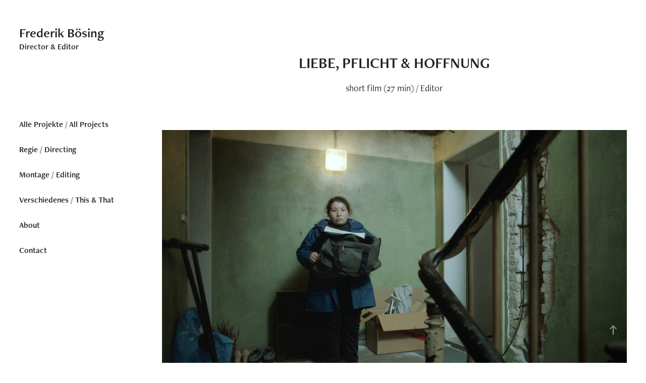

--- FILE ---
content_type: text/html; charset=utf-8
request_url: https://frederikboesing.de/liebepflichtundhoffnung
body_size: 7915
content:
<!DOCTYPE HTML>
<html lang="en-US">
<head>
  <meta charset="UTF-8" />
  <meta name="viewport" content="width=device-width, initial-scale=1" />
      <meta name="keywords"  content="Film,Filmmaking,Photography,Editing,Schnitt,Montage,Regie,Director,filmmaker,Regisseur,Editor,Filmemacher,Fotograf,Frederik,Bösing,Boesing" />
      <meta name="description"  content="short film (27 min) / Editor
" />
      <meta name="twitter:card"  content="summary_large_image" />
      <meta name="twitter:site"  content="@AdobePortfolio" />
      <meta  property="og:title" content="Frederik Bösing - LIEBE, PFLICHT &amp; HOFFNUNG" />
      <meta  property="og:description" content="short film (27 min) / Editor
" />
      <meta  property="og:image" content="https://cdn.myportfolio.com/19d9566c4bc1ec4b2ce94fe03277395d/2bbd7052-0d0f-4047-bf5f-d25871563f59_car_16x9.jpg?h=09f1ddef02905a556dd89b5ab52b3ebd" />
      <link rel="icon" href="[data-uri]"  />
      <link rel="stylesheet" href="/dist/css/main.css" type="text/css" />
      <link rel="stylesheet" href="https://cdn.myportfolio.com/19d9566c4bc1ec4b2ce94fe03277395d/717829a48b5fad64747b7bf2f577ae731756377009.css?h=f251970d08d0ee2b4068ebdeadb0a7f1" type="text/css" />
    <link rel="canonical" href="https://frederikboesing.de/liebepflichtundhoffnung" />
      <title>Frederik Bösing - LIEBE, PFLICHT &amp; HOFFNUNG</title>
    <script type="text/javascript" src="//use.typekit.net/ik/[base64].js?cb=35f77bfb8b50944859ea3d3804e7194e7a3173fb" async onload="
    try {
      window.Typekit.load();
    } catch (e) {
      console.warn('Typekit not loaded.');
    }
    "></script>
</head>
  <body class="transition-enabled">  <div class='page-background-video page-background-video-with-panel'>
  </div>
  <div class="js-responsive-nav">
    <div class="responsive-nav has-social">
      <div class="close-responsive-click-area js-close-responsive-nav">
        <div class="close-responsive-button"></div>
      </div>
          <nav data-hover-hint="nav">
              <ul class="group">
                  <li class="gallery-title"><a href="/work" >Alle Projekte / All Projects</a></li>
              </ul>
              <ul class="group">
                  <li class="gallery-title"><a href="/directing" >Regie / Directing</a></li>
              </ul>
              <ul class="group">
                  <li class="gallery-title"><a href="/editing" >Montage / Editing</a></li>
              </ul>
              <ul class="group">
                  <li class="gallery-title"><a href="/photography" >Verschiedenes / This &amp; That</a></li>
              </ul>
      <div class="page-title">
        <a href="/contact" >About</a>
      </div>
      <div class="page-title">
        <a href="/contact-1" >Contact</a>
      </div>
              <div class="social pf-nav-social" data-hover-hint="navSocialIcons">
                <ul>
                </ul>
              </div>
          </nav>
    </div>
  </div>
  <div class="site-wrap cfix">
    <div class="site-container">
      <div class="site-content e2e-site-content">
        <div class="sidebar-content">
          <header class="site-header">
              <div class="logo-wrap" data-hover-hint="logo">
                    <div class="logo e2e-site-logo-text logo-text  ">
    <a href="/work" class="preserve-whitespace">Frederik Bösing</a>

</div>
<div class="logo-secondary logo-secondary-text ">
    <span class="preserve-whitespace">Director &amp; Editor</span>
</div>

              </div>
  <div class="hamburger-click-area js-hamburger">
    <div class="hamburger">
      <i></i>
      <i></i>
      <i></i>
    </div>
  </div>
          </header>
              <nav data-hover-hint="nav">
              <ul class="group">
                  <li class="gallery-title"><a href="/work" >Alle Projekte / All Projects</a></li>
              </ul>
              <ul class="group">
                  <li class="gallery-title"><a href="/directing" >Regie / Directing</a></li>
              </ul>
              <ul class="group">
                  <li class="gallery-title"><a href="/editing" >Montage / Editing</a></li>
              </ul>
              <ul class="group">
                  <li class="gallery-title"><a href="/photography" >Verschiedenes / This &amp; That</a></li>
              </ul>
      <div class="page-title">
        <a href="/contact" >About</a>
      </div>
      <div class="page-title">
        <a href="/contact-1" >Contact</a>
      </div>
                  <div class="social pf-nav-social" data-hover-hint="navSocialIcons">
                    <ul>
                    </ul>
                  </div>
              </nav>
        </div>
        <main>
  <div class="page-container js-site-wrap" data-context="page.page.container" data-hover-hint="pageContainer">
    <section class="page standard-modules">
        <header class="page-header content" data-context="pages" data-identity="id:p6000176064098498c6b9924227c91145c53317d4cb5c8b4beff14" data-hover-hint="pageHeader" data-hover-hint-id="p6000176064098498c6b9924227c91145c53317d4cb5c8b4beff14">
            <h1 class="title preserve-whitespace e2e-site-page-title">LIEBE, PFLICHT &amp; HOFFNUNG</h1>
            <p class="description">short film (27 min) / Editor
</p>
        </header>
      <div class="page-content js-page-content" data-context="pages" data-identity="id:p6000176064098498c6b9924227c91145c53317d4cb5c8b4beff14">
        <div id="project-canvas" class="js-project-modules modules content">
          <div id="project-modules">
              
              <div class="project-module module image project-module-image js-js-project-module"  style="padding-top: px;
padding-bottom: px;
">

  

  
     <div class="js-lightbox" data-src="https://cdn.myportfolio.com/19d9566c4bc1ec4b2ce94fe03277395d/382a6fb8-41d4-4fa9-a9f1-ff539a07497c.jpg?h=7f860f1b007f0f3a5adcd4717b23b3a1">
           <img
             class="js-lazy e2e-site-project-module-image"
             src="[data-uri]"
             data-src="https://cdn.myportfolio.com/19d9566c4bc1ec4b2ce94fe03277395d/382a6fb8-41d4-4fa9-a9f1-ff539a07497c_rw_1920.jpg?h=62fae2a84e805fb4f533a4f84bf6e80c"
             data-srcset="https://cdn.myportfolio.com/19d9566c4bc1ec4b2ce94fe03277395d/382a6fb8-41d4-4fa9-a9f1-ff539a07497c_rw_600.jpg?h=3e0c47f36259a4fe2410803f226bc713 600w,https://cdn.myportfolio.com/19d9566c4bc1ec4b2ce94fe03277395d/382a6fb8-41d4-4fa9-a9f1-ff539a07497c_rw_1200.jpg?h=c0fe149887016e9ad92b211e5ca92b5d 1200w,https://cdn.myportfolio.com/19d9566c4bc1ec4b2ce94fe03277395d/382a6fb8-41d4-4fa9-a9f1-ff539a07497c_rw_1920.jpg?h=62fae2a84e805fb4f533a4f84bf6e80c 1279w,"
             data-sizes="(max-width: 1279px) 100vw, 1279px"
             width="1279"
             height="0"
             style="padding-bottom: 56.17%; background: rgba(0, 0, 0, 0.03)"
             
           >
     </div>
  

</div>

              
              
              
              
              
              
              
              
              
              
              
              
              
              <div class="project-module module text project-module-text align- js-project-module e2e-site-project-module-text">
  <div class="rich-text js-text-editable module-text"><div><div style="line-height:20px; text-align:center;" class="texteditor-inline-lineheight"><span style="font-size:16px;" class="texteditor-inline-fontsize">short film (2020| 27 min.)</span></div><div style="line-height:20px; text-align:center;" class="texteditor-inline-lineheight"><span style="font-size:16px;" class="texteditor-inline-fontsize">Filmniversität Babelsberg Konrad Wolf | 3sat</span></div><div style="line-height:20px; text-align:center;" class="texteditor-inline-lineheight"><span style="font-size:16px;" class="texteditor-inline-fontsize"><a href="https://www.3sat.de/film/klassixs/klassixs--die-grossen-dramen-in-jungen-kurzfilmen-102.html" target="_self"><span style="color:#00bbff;" class="texteditor-inline-color">www.3sat.de/liebe-pflicht-hoffnung</span></a></span></div><div style="line-height:20px; text-align:center;" class="texteditor-inline-lineheight"><br></div><div style="line-height:20px; text-align:left;" class="texteditor-inline-lineheight"><div><div><div><div><div style="line-height:20px; text-align:left;" class="texteditor-inline-lineheight"><span style="font-size:16px;" class="texteditor-inline-fontsize">"Die Supermarktkassiererin Elisabeth Gramm steckt in finanziellen Nöten: Ihre Karriere als Jazzsängerin ist gescheitert, nun wird ihr auch noch gekündigt, weil sie einen gefundenen Pfandbon einlösen wollte. Und wäre das nicht schon genug, droht ihr zu Hause auch noch die Zwangsräumung. Doch eine neue Anstellung in einem Spätkauf und die Affäre mit dem Gerichtsvollzieher geben ihr neue Hoffnung.<br><br>Der Film "Liebe, Pflicht und Hoffnung" erzählt davon, wie Elisabeth mit ihrem Scheitern umgeht und sie ihren Misserfolg verarbeitet. Einerseits lässt sie den Kopf nicht hängen und ist sich nach ihrem Rauswurf im Supermarkt auch für die Anstellung bei einem Spätkauf nicht zu schade. Andererseits flüchtet sie vor ihren Problemen und wirft die Mahnbriefe ungeöffnet in den Müll. Es scheint, als würde sie sich für ihr Versagen als Sängerin selbst bestrafen und ein normales Leben abseits des Rampenlichts erzwingen wollen. Elisabeths Schulden wachsen zu einer Lawine an, die sie zu begraben droht.</span><br></div><div style="line-height:20px; text-align:left;" class="texteditor-inline-lineheight"><span style="font-size:16px;" class="texteditor-inline-fontsize">Maximilian Conway hat mit "Liebe, Pflicht und Hoffnung" einen eindrucksvollen Kurzfilm geschaffen, der in einer modernen Bildsprache und mit einer außergewöhnlichen Besetzung das Scheitern einer Existenz erzählt." (3sat)</span><br></div><div style="line-height:20px; text-align:left;" class="texteditor-inline-lineheight"><span style="font-size:16px;" class="texteditor-inline-fontsize">Mit Barbara <a href="https://www.crew-united.com/de/Barbara-Colceriu_496232.html">Colceriu &amp; Damir Avdic<br></a>Regie: Maximilian Conway<br></span><span style="font-size:16px;" class="texteditor-inline-fontsize">Drehbuch: Maximilian Kaufmann<br></span><span style="font-size:16px;" class="texteditor-inline-fontsize">DoP: Janis Brod<br></span><span style="font-size:16px;" class="texteditor-inline-fontsize">Editor: Frederik Bösing<br></span><span style="font-size:16px;" class="texteditor-inline-fontsize">Sound: Colin Shaw<br></span><span style="font-size:16px;" class="texteditor-inline-fontsize">Producerin: Lisa Marie Wischer</span><br></div></div></div></div></div></div></div></div>
</div>

              
              
              
              
          </div>
        </div>
      </div>
    </section>
          <section class="other-projects" data-context="page.page.other_pages" data-hover-hint="otherPages">
            <div class="title-wrapper">
              <div class="title-container">
                  <h3 class="other-projects-title preserve-whitespace">You may also like</h3>
              </div>
            </div>
            <div class="project-covers">
                  <a class="project-cover js-project-cover-touch hold-space" href="/ball-des-sports-22" data-context="pages" data-identity="id:p6306a483c81f693301b31d380162d00938a9317c57ee91935a49b" >
                    <div class="cover-content-container">
                      <div class="cover-image-wrap">
                        <div class="cover-image">
                            <div class="cover cover-normal">

            <img
              class="cover__img js-lazy"
              src="https://cdn.myportfolio.com/19d9566c4bc1ec4b2ce94fe03277395d/ec987716-1f56-492a-896e-2596f0a53796_rwc_345x432x2113x1191x32.png?h=39f293c3eb8d969f25e4b1a413007100"
              data-src="https://cdn.myportfolio.com/19d9566c4bc1ec4b2ce94fe03277395d/ec987716-1f56-492a-896e-2596f0a53796_rwc_345x432x2113x1191x2113.png?h=13f209def2b61cf63dd0003404a2cf81"
              data-srcset="https://cdn.myportfolio.com/19d9566c4bc1ec4b2ce94fe03277395d/ec987716-1f56-492a-896e-2596f0a53796_rwc_345x432x2113x1191x640.png?h=cdf29fd9bdb986a0b9910c267cdafa61 640w, https://cdn.myportfolio.com/19d9566c4bc1ec4b2ce94fe03277395d/ec987716-1f56-492a-896e-2596f0a53796_rwc_345x432x2113x1191x1280.png?h=ddeb05a46e2984a6db856612b1d0945a 1280w, https://cdn.myportfolio.com/19d9566c4bc1ec4b2ce94fe03277395d/ec987716-1f56-492a-896e-2596f0a53796_rwc_345x432x2113x1191x1366.png?h=4c56928265f915efe73405d458a25e08 1366w, https://cdn.myportfolio.com/19d9566c4bc1ec4b2ce94fe03277395d/ec987716-1f56-492a-896e-2596f0a53796_rwc_345x432x2113x1191x1920.png?h=3d81386f5067d3d82f2bd40a98aee8fa 1920w, https://cdn.myportfolio.com/19d9566c4bc1ec4b2ce94fe03277395d/ec987716-1f56-492a-896e-2596f0a53796_rwc_345x432x2113x1191x2560.png?h=4cfab004e062f40fb96b79f390c704e7 2560w, https://cdn.myportfolio.com/19d9566c4bc1ec4b2ce94fe03277395d/ec987716-1f56-492a-896e-2596f0a53796_rwc_345x432x2113x1191x2113.png?h=13f209def2b61cf63dd0003404a2cf81 5120w"
              data-sizes="(max-width: 540px) 100vw, (max-width: 768px) 50vw, calc(1800px / 2)"
            >
                                      </div>
                        </div>
                      </div>
                      <div class="details-wrap">
                        <div class="details">
                          <div class="details-inner">
                              <div class="date">2022</div>
                              <div class="title preserve-whitespace">BALL DES SPORTS 2022</div>
                          </div>
                        </div>
                      </div>
                    </div>
                  </a>
                  <a class="project-cover js-project-cover-touch hold-space" href="/descente" data-context="pages" data-identity="id:p688bb261e1b979ae125361296d0f845c2c02f3d7e8c346ade4439" >
                    <div class="cover-content-container">
                      <div class="cover-image-wrap">
                        <div class="cover-image">
                            <div class="cover cover-normal">

            <img
              class="cover__img js-lazy"
              src="https://cdn.myportfolio.com/19d9566c4bc1ec4b2ce94fe03277395d/94b6a34a-3bb9-432c-91b1-e00b87158edc_rwc_44x29x654x368x32.png?h=5a73e776fa2b136556e945f8c3285f89"
              data-src="https://cdn.myportfolio.com/19d9566c4bc1ec4b2ce94fe03277395d/94b6a34a-3bb9-432c-91b1-e00b87158edc_rwc_44x29x654x368x654.png?h=bfd0b34150195639be63a5be386fa326"
              data-srcset="https://cdn.myportfolio.com/19d9566c4bc1ec4b2ce94fe03277395d/94b6a34a-3bb9-432c-91b1-e00b87158edc_rwc_44x29x654x368x640.png?h=c9e2045d7ae14c935b07fcc58f23069b 640w, https://cdn.myportfolio.com/19d9566c4bc1ec4b2ce94fe03277395d/94b6a34a-3bb9-432c-91b1-e00b87158edc_rwc_44x29x654x368x654.png?h=bfd0b34150195639be63a5be386fa326 1280w, https://cdn.myportfolio.com/19d9566c4bc1ec4b2ce94fe03277395d/94b6a34a-3bb9-432c-91b1-e00b87158edc_rwc_44x29x654x368x654.png?h=bfd0b34150195639be63a5be386fa326 1366w, https://cdn.myportfolio.com/19d9566c4bc1ec4b2ce94fe03277395d/94b6a34a-3bb9-432c-91b1-e00b87158edc_rwc_44x29x654x368x654.png?h=bfd0b34150195639be63a5be386fa326 1920w, https://cdn.myportfolio.com/19d9566c4bc1ec4b2ce94fe03277395d/94b6a34a-3bb9-432c-91b1-e00b87158edc_rwc_44x29x654x368x654.png?h=bfd0b34150195639be63a5be386fa326 2560w, https://cdn.myportfolio.com/19d9566c4bc1ec4b2ce94fe03277395d/94b6a34a-3bb9-432c-91b1-e00b87158edc_rwc_44x29x654x368x654.png?h=bfd0b34150195639be63a5be386fa326 5120w"
              data-sizes="(max-width: 540px) 100vw, (max-width: 768px) 50vw, calc(1800px / 2)"
            >
                                      </div>
                        </div>
                      </div>
                      <div class="details-wrap">
                        <div class="details">
                          <div class="details-inner">
                              <div class="date">2025</div>
                              <div class="title preserve-whitespace">Karl Frehsner X Descente</div>
                          </div>
                        </div>
                      </div>
                    </div>
                  </a>
                  <a class="project-cover js-project-cover-touch hold-space" href="/myp-magazine" data-context="pages" data-identity="id:p5a94a6da3fd78b3ed43f67a486526b8ca5ed6aa9126c9ad3d1a9f" >
                    <div class="cover-content-container">
                      <div class="cover-image-wrap">
                        <div class="cover-image">
                            <div class="cover cover-normal">

            <img
              class="cover__img js-lazy"
              src="https://cdn.myportfolio.com/19d9566c4bc1ec4b2ce94fe03277395d/af739a6a-542f-4088-8ee3-08105ee266a7_rwc_303x172x1310x738x32.jpg?h=c2b0f97aa6fbe3ef44befa2ca5201178"
              data-src="https://cdn.myportfolio.com/19d9566c4bc1ec4b2ce94fe03277395d/af739a6a-542f-4088-8ee3-08105ee266a7_rwc_303x172x1310x738x1310.jpg?h=cb97574f8363e4776a3dadf386c347f2"
              data-srcset="https://cdn.myportfolio.com/19d9566c4bc1ec4b2ce94fe03277395d/af739a6a-542f-4088-8ee3-08105ee266a7_rwc_303x172x1310x738x640.jpg?h=2a93907ad24f4776b7d9d2068fed4991 640w, https://cdn.myportfolio.com/19d9566c4bc1ec4b2ce94fe03277395d/af739a6a-542f-4088-8ee3-08105ee266a7_rwc_303x172x1310x738x1280.jpg?h=44ef45f40b1c0f12cbf3dd009b8d0e86 1280w, https://cdn.myportfolio.com/19d9566c4bc1ec4b2ce94fe03277395d/af739a6a-542f-4088-8ee3-08105ee266a7_rwc_303x172x1310x738x1366.jpg?h=e00750d1c47bf829f234df3e849f5151 1366w, https://cdn.myportfolio.com/19d9566c4bc1ec4b2ce94fe03277395d/af739a6a-542f-4088-8ee3-08105ee266a7_rwc_303x172x1310x738x1920.jpg?h=ca91f74a7875a4be5a977a3068ede7ae 1920w, https://cdn.myportfolio.com/19d9566c4bc1ec4b2ce94fe03277395d/af739a6a-542f-4088-8ee3-08105ee266a7_rwc_303x172x1310x738x1310.jpg?h=cb97574f8363e4776a3dadf386c347f2 2560w, https://cdn.myportfolio.com/19d9566c4bc1ec4b2ce94fe03277395d/af739a6a-542f-4088-8ee3-08105ee266a7_rwc_303x172x1310x738x1310.jpg?h=cb97574f8363e4776a3dadf386c347f2 5120w"
              data-sizes="(max-width: 540px) 100vw, (max-width: 768px) 50vw, calc(1800px / 2)"
            >
                                      </div>
                        </div>
                      </div>
                      <div class="details-wrap">
                        <div class="details">
                          <div class="details-inner">
                              <div class="date">2014</div>
                              <div class="title preserve-whitespace">MYP MAGAZINE</div>
                          </div>
                        </div>
                      </div>
                    </div>
                  </a>
                  <a class="project-cover js-project-cover-touch hold-space" href="/dwmsb" data-context="pages" data-identity="id:p6306a7e7d7c93c881592bd7d8827b90b5d2d095110d5b282ec8f3" >
                    <div class="cover-content-container">
                      <div class="cover-image-wrap">
                        <div class="cover-image">
                            <div class="cover cover-normal">

            <img
              class="cover__img js-lazy"
              src="https://cdn.myportfolio.com/19d9566c4bc1ec4b2ce94fe03277395d/05bf0ec5-750e-4cfe-b804-b661bb7f994a_carw_16x9x32.jpg?h=4fdf72d40c0bc5fe5533262dcec0db03"
              data-src="https://cdn.myportfolio.com/19d9566c4bc1ec4b2ce94fe03277395d/05bf0ec5-750e-4cfe-b804-b661bb7f994a_car_16x9.jpg?h=63096abcec1c2fb358c83cd82119b32a"
              data-srcset="https://cdn.myportfolio.com/19d9566c4bc1ec4b2ce94fe03277395d/05bf0ec5-750e-4cfe-b804-b661bb7f994a_carw_16x9x640.jpg?h=bf79def8e1788b2a1daf93969e142b03 640w, https://cdn.myportfolio.com/19d9566c4bc1ec4b2ce94fe03277395d/05bf0ec5-750e-4cfe-b804-b661bb7f994a_carw_16x9x1280.jpg?h=077022aa213de343b53324e8af270d78 1280w, https://cdn.myportfolio.com/19d9566c4bc1ec4b2ce94fe03277395d/05bf0ec5-750e-4cfe-b804-b661bb7f994a_carw_16x9x1366.jpg?h=a215a6064aad1e056a0feda5ef3d1688 1366w, https://cdn.myportfolio.com/19d9566c4bc1ec4b2ce94fe03277395d/05bf0ec5-750e-4cfe-b804-b661bb7f994a_carw_16x9x1920.jpg?h=cd22b88e7eeb5033ce5f41f64bc355df 1920w, https://cdn.myportfolio.com/19d9566c4bc1ec4b2ce94fe03277395d/05bf0ec5-750e-4cfe-b804-b661bb7f994a_carw_16x9x2560.jpg?h=8774ef2c840d7395cd67387b604327fa 2560w, https://cdn.myportfolio.com/19d9566c4bc1ec4b2ce94fe03277395d/05bf0ec5-750e-4cfe-b804-b661bb7f994a_carw_16x9x5120.jpg?h=47aed31f98b906bf630fcafe1a5ceb6b 5120w"
              data-sizes="(max-width: 540px) 100vw, (max-width: 768px) 50vw, calc(1800px / 2)"
            >
                                      </div>
                        </div>
                      </div>
                      <div class="details-wrap">
                        <div class="details">
                          <div class="details-inner">
                              <div class="date">2023</div>
                              <div class="title preserve-whitespace">DENN WIE MAN SICH BETTET</div>
                          </div>
                        </div>
                      </div>
                    </div>
                  </a>
                  <a class="project-cover js-project-cover-touch hold-space" href="/defekt" data-context="pages" data-identity="id:p603cf219844fbbdd7253c5da2e27cffd10891b754bb08ca4af0aa" >
                    <div class="cover-content-container">
                      <div class="cover-image-wrap">
                        <div class="cover-image">
                            <div class="cover cover-normal">

            <img
              class="cover__img js-lazy"
              src="https://cdn.myportfolio.com/19d9566c4bc1ec4b2ce94fe03277395d/7a07edeb-c0c4-449e-85e6-0bbb5ac9bf3f_carw_16x9x32.jpg?h=5846b48dd7ec730f526f0723234da847"
              data-src="https://cdn.myportfolio.com/19d9566c4bc1ec4b2ce94fe03277395d/7a07edeb-c0c4-449e-85e6-0bbb5ac9bf3f_car_16x9.jpg?h=d5d50fd6ab63ace35c709b0b75c8b73c"
              data-srcset="https://cdn.myportfolio.com/19d9566c4bc1ec4b2ce94fe03277395d/7a07edeb-c0c4-449e-85e6-0bbb5ac9bf3f_carw_16x9x640.jpg?h=1239d844191d3846b936a5d803c9d742 640w, https://cdn.myportfolio.com/19d9566c4bc1ec4b2ce94fe03277395d/7a07edeb-c0c4-449e-85e6-0bbb5ac9bf3f_carw_16x9x1280.jpg?h=ea262bacadf75c160f0221f0fa610051 1280w, https://cdn.myportfolio.com/19d9566c4bc1ec4b2ce94fe03277395d/7a07edeb-c0c4-449e-85e6-0bbb5ac9bf3f_carw_16x9x1366.jpg?h=04c04983f53f49e14ce364e2e40e5791 1366w, https://cdn.myportfolio.com/19d9566c4bc1ec4b2ce94fe03277395d/7a07edeb-c0c4-449e-85e6-0bbb5ac9bf3f_carw_16x9x1920.jpg?h=4f91f55322939dafa19eea7c84912147 1920w, https://cdn.myportfolio.com/19d9566c4bc1ec4b2ce94fe03277395d/7a07edeb-c0c4-449e-85e6-0bbb5ac9bf3f_carw_16x9x2560.jpg?h=02e77ba3fe1f55676bee07c10ae416d9 2560w, https://cdn.myportfolio.com/19d9566c4bc1ec4b2ce94fe03277395d/7a07edeb-c0c4-449e-85e6-0bbb5ac9bf3f_carw_16x9x5120.jpg?h=7b5af820a2d4d6ab0d6a5ed98cac4fba 5120w"
              data-sizes="(max-width: 540px) 100vw, (max-width: 768px) 50vw, calc(1800px / 2)"
            >
                                      </div>
                        </div>
                      </div>
                      <div class="details-wrap">
                        <div class="details">
                          <div class="details-inner">
                              <div class="date">2020</div>
                              <div class="title preserve-whitespace">DEFEKT</div>
                          </div>
                        </div>
                      </div>
                    </div>
                  </a>
                  <a class="project-cover js-project-cover-touch hold-space" href="/republica" data-context="pages" data-identity="id:p5d0694b5cd22a6c971a55f076b9d4b44d6ccd176c23ad3cf1b808" >
                    <div class="cover-content-container">
                      <div class="cover-image-wrap">
                        <div class="cover-image">
                            <div class="cover cover-normal">

            <img
              class="cover__img js-lazy"
              src="https://cdn.myportfolio.com/19d9566c4bc1ec4b2ce94fe03277395d/ab19690b-2863-43a3-9f9b-ed4ca6c10628_carw_16x9x32.png?h=d3c4acbd6b1a92cf771cd9a41ddd63a8"
              data-src="https://cdn.myportfolio.com/19d9566c4bc1ec4b2ce94fe03277395d/ab19690b-2863-43a3-9f9b-ed4ca6c10628_car_16x9.png?h=c1166c53727a296efb1d367d291feafb"
              data-srcset="https://cdn.myportfolio.com/19d9566c4bc1ec4b2ce94fe03277395d/ab19690b-2863-43a3-9f9b-ed4ca6c10628_carw_16x9x640.png?h=4f3c078e670426e2bc660c1a9ab40fc6 640w, https://cdn.myportfolio.com/19d9566c4bc1ec4b2ce94fe03277395d/ab19690b-2863-43a3-9f9b-ed4ca6c10628_carw_16x9x1280.png?h=0c90b668269898a6b448aabb706bed96 1280w, https://cdn.myportfolio.com/19d9566c4bc1ec4b2ce94fe03277395d/ab19690b-2863-43a3-9f9b-ed4ca6c10628_carw_16x9x1366.png?h=7cd8848c0df6254d57aa32575c12d6e6 1366w, https://cdn.myportfolio.com/19d9566c4bc1ec4b2ce94fe03277395d/ab19690b-2863-43a3-9f9b-ed4ca6c10628_carw_16x9x1920.png?h=eb3a48f36bf34df7f9074f97dc5e2e4b 1920w, https://cdn.myportfolio.com/19d9566c4bc1ec4b2ce94fe03277395d/ab19690b-2863-43a3-9f9b-ed4ca6c10628_carw_16x9x2560.png?h=832c29e41ed35a605945190f6fddedec 2560w, https://cdn.myportfolio.com/19d9566c4bc1ec4b2ce94fe03277395d/ab19690b-2863-43a3-9f9b-ed4ca6c10628_carw_16x9x5120.png?h=2355febd20dceda07bfd5ba2349c089c 5120w"
              data-sizes="(max-width: 540px) 100vw, (max-width: 768px) 50vw, calc(1800px / 2)"
            >
                                      </div>
                        </div>
                      </div>
                      <div class="details-wrap">
                        <div class="details">
                          <div class="details-inner">
                              <div class="date">2019</div>
                              <div class="title preserve-whitespace">RE:PUBLICA 2019</div>
                          </div>
                        </div>
                      </div>
                    </div>
                  </a>
                  <a class="project-cover js-project-cover-touch hold-space" href="/herrkos" data-context="pages" data-identity="id:p5a94a41b51208bfcd1d2f4738045802db5b628c5e8ff9315dba2e" >
                    <div class="cover-content-container">
                      <div class="cover-image-wrap">
                        <div class="cover-image">
                            <div class="cover cover-normal">

            <img
              class="cover__img js-lazy"
              src="https://cdn.myportfolio.com/19d9566c4bc1ec4b2ce94fe03277395d/c084fd73-a8d3-46bd-a6b5-91e2a7711226_carw_16x9x32.jpg?h=a4ac02af42a392df6940dc305c0c82f1"
              data-src="https://cdn.myportfolio.com/19d9566c4bc1ec4b2ce94fe03277395d/c084fd73-a8d3-46bd-a6b5-91e2a7711226_car_16x9.jpg?h=6d7d6de657fab490b96364ceca5f440c"
              data-srcset="https://cdn.myportfolio.com/19d9566c4bc1ec4b2ce94fe03277395d/c084fd73-a8d3-46bd-a6b5-91e2a7711226_carw_16x9x640.jpg?h=579db20c731d9d0ca2ca58b287c3935c 640w, https://cdn.myportfolio.com/19d9566c4bc1ec4b2ce94fe03277395d/c084fd73-a8d3-46bd-a6b5-91e2a7711226_carw_16x9x1280.jpg?h=b63c3aecc213d50cf5564438d9289ef1 1280w, https://cdn.myportfolio.com/19d9566c4bc1ec4b2ce94fe03277395d/c084fd73-a8d3-46bd-a6b5-91e2a7711226_carw_16x9x1366.jpg?h=451931c5b028dd0d71633e3bd5d89c80 1366w, https://cdn.myportfolio.com/19d9566c4bc1ec4b2ce94fe03277395d/c084fd73-a8d3-46bd-a6b5-91e2a7711226_carw_16x9x1920.jpg?h=68bb4b8d9703ed4395fd622a8dd7c6d6 1920w, https://cdn.myportfolio.com/19d9566c4bc1ec4b2ce94fe03277395d/c084fd73-a8d3-46bd-a6b5-91e2a7711226_carw_16x9x2560.jpg?h=7184886c8ccccd2e5bdff01edd8b3a3f 2560w, https://cdn.myportfolio.com/19d9566c4bc1ec4b2ce94fe03277395d/c084fd73-a8d3-46bd-a6b5-91e2a7711226_carw_16x9x5120.jpg?h=b275b46c8889fe4a268c79044ee3f24d 5120w"
              data-sizes="(max-width: 540px) 100vw, (max-width: 768px) 50vw, calc(1800px / 2)"
            >
                                      </div>
                        </div>
                      </div>
                      <div class="details-wrap">
                        <div class="details">
                          <div class="details-inner">
                              <div class="date">2016</div>
                              <div class="title preserve-whitespace">HERR KOS</div>
                          </div>
                        </div>
                      </div>
                    </div>
                  </a>
                  <a class="project-cover js-project-cover-touch hold-space" href="/johann-van-der-smut" data-context="pages" data-identity="id:p5a9596ff535c70ed71e0603bafa8df9d3099fbfc9caaab0188167" >
                    <div class="cover-content-container">
                      <div class="cover-image-wrap">
                        <div class="cover-image">
                            <div class="cover cover-normal">

            <img
              class="cover__img js-lazy"
              src="https://cdn.myportfolio.com/19d9566c4bc1ec4b2ce94fe03277395d/eee16f38-b76b-40ea-a18b-358ab591d953_rwc_128x75x1660x935x32.jpg?h=4c202e8ec0004a4ad3eddb31a02ba9f5"
              data-src="https://cdn.myportfolio.com/19d9566c4bc1ec4b2ce94fe03277395d/eee16f38-b76b-40ea-a18b-358ab591d953_rwc_128x75x1660x935x1660.jpg?h=54f93c33cdfb4d5f4222cf27d0f36b5c"
              data-srcset="https://cdn.myportfolio.com/19d9566c4bc1ec4b2ce94fe03277395d/eee16f38-b76b-40ea-a18b-358ab591d953_rwc_128x75x1660x935x640.jpg?h=1e8055a0d6c6c36e0ea3adbce8df4ec4 640w, https://cdn.myportfolio.com/19d9566c4bc1ec4b2ce94fe03277395d/eee16f38-b76b-40ea-a18b-358ab591d953_rwc_128x75x1660x935x1280.jpg?h=4a5a10d9c70adc27eba31c0b5c5ee2a1 1280w, https://cdn.myportfolio.com/19d9566c4bc1ec4b2ce94fe03277395d/eee16f38-b76b-40ea-a18b-358ab591d953_rwc_128x75x1660x935x1366.jpg?h=2aeecc2b7afc8ee2b1b1609dfd7421ae 1366w, https://cdn.myportfolio.com/19d9566c4bc1ec4b2ce94fe03277395d/eee16f38-b76b-40ea-a18b-358ab591d953_rwc_128x75x1660x935x1920.jpg?h=bb9766d9f59ce477265e4cc9b0b4fd20 1920w, https://cdn.myportfolio.com/19d9566c4bc1ec4b2ce94fe03277395d/eee16f38-b76b-40ea-a18b-358ab591d953_rwc_128x75x1660x935x1660.jpg?h=54f93c33cdfb4d5f4222cf27d0f36b5c 2560w, https://cdn.myportfolio.com/19d9566c4bc1ec4b2ce94fe03277395d/eee16f38-b76b-40ea-a18b-358ab591d953_rwc_128x75x1660x935x1660.jpg?h=54f93c33cdfb4d5f4222cf27d0f36b5c 5120w"
              data-sizes="(max-width: 540px) 100vw, (max-width: 768px) 50vw, calc(1800px / 2)"
            >
                                      </div>
                        </div>
                      </div>
                      <div class="details-wrap">
                        <div class="details">
                          <div class="details-inner">
                              <div class="date">2012</div>
                              <div class="title preserve-whitespace">23 GRAD</div>
                          </div>
                        </div>
                      </div>
                    </div>
                  </a>
                  <a class="project-cover js-project-cover-touch hold-space" href="/talking-money" data-context="pages" data-identity="id:p5a9585f01e06d78db19fbcc76738907a1ca62a7ab4b898678c7a7" >
                    <div class="cover-content-container">
                      <div class="cover-image-wrap">
                        <div class="cover-image">
                            <div class="cover cover-normal">

            <img
              class="cover__img js-lazy"
              src="https://cdn.myportfolio.com/19d9566c4bc1ec4b2ce94fe03277395d/87c19c6b-3c8f-45ca-ade3-0143e20c96c9_carw_16x9x32.jpg?h=6d67a8093b1038aad3b3f1580faae935"
              data-src="https://cdn.myportfolio.com/19d9566c4bc1ec4b2ce94fe03277395d/87c19c6b-3c8f-45ca-ade3-0143e20c96c9_car_16x9.jpg?h=8e10e5a9ccc9c629ea92e098f084855a"
              data-srcset="https://cdn.myportfolio.com/19d9566c4bc1ec4b2ce94fe03277395d/87c19c6b-3c8f-45ca-ade3-0143e20c96c9_carw_16x9x640.jpg?h=f280c674346732fa743bf3dd0be762cb 640w, https://cdn.myportfolio.com/19d9566c4bc1ec4b2ce94fe03277395d/87c19c6b-3c8f-45ca-ade3-0143e20c96c9_carw_16x9x1280.jpg?h=ae47b5ffef09ffd2a7f4e693984dcfb7 1280w, https://cdn.myportfolio.com/19d9566c4bc1ec4b2ce94fe03277395d/87c19c6b-3c8f-45ca-ade3-0143e20c96c9_carw_16x9x1366.jpg?h=d4c0351d86554af4fb6a38158e66dd5a 1366w, https://cdn.myportfolio.com/19d9566c4bc1ec4b2ce94fe03277395d/87c19c6b-3c8f-45ca-ade3-0143e20c96c9_carw_16x9x1920.jpg?h=ec1c8a91b8c477710b3062830b2a1294 1920w, https://cdn.myportfolio.com/19d9566c4bc1ec4b2ce94fe03277395d/87c19c6b-3c8f-45ca-ade3-0143e20c96c9_carw_16x9x2560.jpg?h=0497b4e6f9661d6a8c07168155df34c5 2560w, https://cdn.myportfolio.com/19d9566c4bc1ec4b2ce94fe03277395d/87c19c6b-3c8f-45ca-ade3-0143e20c96c9_carw_16x9x5120.jpg?h=e1671c62ca5e35dbb5b8621e70c27eb5 5120w"
              data-sizes="(max-width: 540px) 100vw, (max-width: 768px) 50vw, calc(1800px / 2)"
            >
                                      </div>
                        </div>
                      </div>
                      <div class="details-wrap">
                        <div class="details">
                          <div class="details-inner">
                              <div class="date">2018</div>
                              <div class="title preserve-whitespace">TALKING MONEY</div>
                          </div>
                        </div>
                      </div>
                    </div>
                  </a>
                  <a class="project-cover js-project-cover-touch hold-space" href="/changethemovement" data-context="pages" data-identity="id:p60001f5579950a1dd849b2c144614abc978ac5f2c9ad161ea5ab2" >
                    <div class="cover-content-container">
                      <div class="cover-image-wrap">
                        <div class="cover-image">
                            <div class="cover cover-normal">

            <img
              class="cover__img js-lazy"
              src="https://cdn.myportfolio.com/19d9566c4bc1ec4b2ce94fe03277395d/72f71b7b-a616-46c3-984e-82ecda1c09af_carw_16x9x32.png?h=e9af38a614c591876ccf2e2c5e6470a4"
              data-src="https://cdn.myportfolio.com/19d9566c4bc1ec4b2ce94fe03277395d/72f71b7b-a616-46c3-984e-82ecda1c09af_car_16x9.png?h=8ca691c947c25de1bd200114e467881b"
              data-srcset="https://cdn.myportfolio.com/19d9566c4bc1ec4b2ce94fe03277395d/72f71b7b-a616-46c3-984e-82ecda1c09af_carw_16x9x640.png?h=3ec125fdf30dcedf7e40824225729bb0 640w, https://cdn.myportfolio.com/19d9566c4bc1ec4b2ce94fe03277395d/72f71b7b-a616-46c3-984e-82ecda1c09af_carw_16x9x1280.png?h=f684f79605266ec5d7f663d6889f36ae 1280w, https://cdn.myportfolio.com/19d9566c4bc1ec4b2ce94fe03277395d/72f71b7b-a616-46c3-984e-82ecda1c09af_carw_16x9x1366.png?h=a3045cad4b631d3e63bb424184439230 1366w, https://cdn.myportfolio.com/19d9566c4bc1ec4b2ce94fe03277395d/72f71b7b-a616-46c3-984e-82ecda1c09af_carw_16x9x1920.png?h=48c57e3c0f166c5a5d28ff9ce6aa509a 1920w, https://cdn.myportfolio.com/19d9566c4bc1ec4b2ce94fe03277395d/72f71b7b-a616-46c3-984e-82ecda1c09af_carw_16x9x2560.png?h=a030f82716496d9183be34f9ff77590c 2560w, https://cdn.myportfolio.com/19d9566c4bc1ec4b2ce94fe03277395d/72f71b7b-a616-46c3-984e-82ecda1c09af_carw_16x9x5120.png?h=93f9f96c06699d5fa26c19de2c4d3aeb 5120w"
              data-sizes="(max-width: 540px) 100vw, (max-width: 768px) 50vw, calc(1800px / 2)"
            >
                                      </div>
                        </div>
                      </div>
                      <div class="details-wrap">
                        <div class="details">
                          <div class="details-inner">
                              <div class="date">2020</div>
                              <div class="title preserve-whitespace">CHANGE THE MOVEMENT</div>
                          </div>
                        </div>
                      </div>
                    </div>
                  </a>
            </div>
          </section>
        <section class="back-to-top" data-hover-hint="backToTop">
          <a href="#"><span class="arrow">&uarr;</span><span class="preserve-whitespace">Back to Top</span></a>
        </section>
        <a class="back-to-top-fixed js-back-to-top back-to-top-fixed-with-panel" data-hover-hint="backToTop" data-hover-hint-placement="top-start" href="#">
          <svg version="1.1" id="Layer_1" xmlns="http://www.w3.org/2000/svg" xmlns:xlink="http://www.w3.org/1999/xlink" x="0px" y="0px"
           viewBox="0 0 26 26" style="enable-background:new 0 0 26 26;" xml:space="preserve" class="icon icon-back-to-top">
          <g>
            <path d="M13.8,1.3L21.6,9c0.1,0.1,0.1,0.3,0.2,0.4c0.1,0.1,0.1,0.3,0.1,0.4s0,0.3-0.1,0.4c-0.1,0.1-0.1,0.3-0.3,0.4
              c-0.1,0.1-0.2,0.2-0.4,0.3c-0.2,0.1-0.3,0.1-0.4,0.1c-0.1,0-0.3,0-0.4-0.1c-0.2-0.1-0.3-0.2-0.4-0.3L14.2,5l0,19.1
              c0,0.2-0.1,0.3-0.1,0.5c0,0.1-0.1,0.3-0.3,0.4c-0.1,0.1-0.2,0.2-0.4,0.3c-0.1,0.1-0.3,0.1-0.5,0.1c-0.1,0-0.3,0-0.4-0.1
              c-0.1-0.1-0.3-0.1-0.4-0.3c-0.1-0.1-0.2-0.2-0.3-0.4c-0.1-0.1-0.1-0.3-0.1-0.5l0-19.1l-5.7,5.7C6,10.8,5.8,10.9,5.7,11
              c-0.1,0.1-0.3,0.1-0.4,0.1c-0.2,0-0.3,0-0.4-0.1c-0.1-0.1-0.3-0.2-0.4-0.3c-0.1-0.1-0.1-0.2-0.2-0.4C4.1,10.2,4,10.1,4.1,9.9
              c0-0.1,0-0.3,0.1-0.4c0-0.1,0.1-0.3,0.3-0.4l7.7-7.8c0.1,0,0.2-0.1,0.2-0.1c0,0,0.1-0.1,0.2-0.1c0.1,0,0.2,0,0.2-0.1
              c0.1,0,0.1,0,0.2,0c0,0,0.1,0,0.2,0c0.1,0,0.2,0,0.2,0.1c0.1,0,0.1,0.1,0.2,0.1C13.7,1.2,13.8,1.2,13.8,1.3z"/>
          </g>
          </svg>
        </a>
  </div>
              <footer class="site-footer" data-hover-hint="footer">
                  <div class="social pf-footer-social" data-context="theme.footer" data-hover-hint="footerSocialIcons">
                    <ul>
                    </ul>
                  </div>
                <div class="footer-text">
                  © 2025 all rights reserved / alle rechte vorbehalten
                </div>
              </footer>
        </main>
      </div>
    </div>
  </div>
</body>
<script type="text/javascript">
  // fix for Safari's back/forward cache
  window.onpageshow = function(e) {
    if (e.persisted) { window.location.reload(); }
  };
</script>
  <script type="text/javascript">var __config__ = {"page_id":"p6000176064098498c6b9924227c91145c53317d4cb5c8b4beff14","theme":{"name":"jackie\/rose"},"pageTransition":true,"linkTransition":true,"disableDownload":true,"localizedValidationMessages":{"required":"This field is required","Email":"This field must be a valid email address"},"lightbox":{"enabled":true,"color":{"opacity":1,"hex":"#000000"}},"cookie_banner":{"enabled":false}};</script>
  <script type="text/javascript" src="/site/translations?cb=35f77bfb8b50944859ea3d3804e7194e7a3173fb"></script>
  <script type="text/javascript" src="/dist/js/main.js?cb=35f77bfb8b50944859ea3d3804e7194e7a3173fb"></script>
</html>
